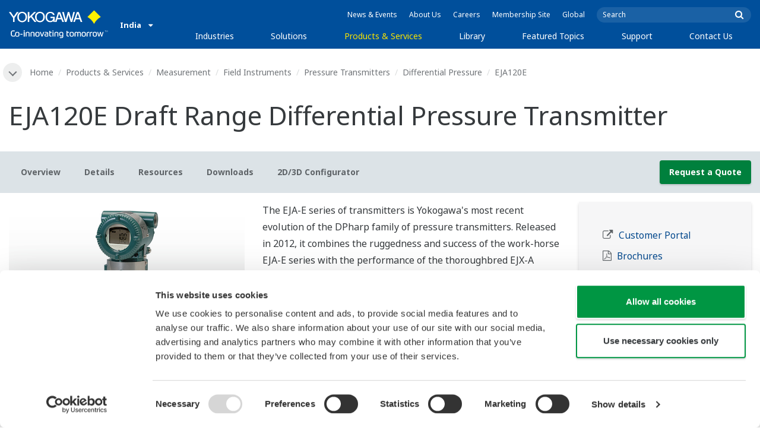

--- FILE ---
content_type: text/javascript
request_url: https://www.yokogawa.com/js/old/redesign/partials/carousel-b4377c6e74.js
body_size: 275
content:
"use strict";var _extends=Object.assign||function(e){for(var s=1;s<arguments.length;s++){var o=arguments[s];for(var r in o)Object.prototype.hasOwnProperty.call(o,r)&&(e[r]=o[r])}return e};$("[data-carousel]").each(function(e,s){var o=$(s),r=o.find(".carousel__slides"),i=o.find(".carousel__controls"),t={dots:!0,arrows:!0,infinite:!0,adaptiveHeight:!0,easing:"swing",appendDots:i.find(".carousel__dots"),nextArrow:i.find(".carousel__arrow--next"),prevArrow:i.find(".carousel__arrow--prev")};o.data("carousel-multiple")&&(t=_extends({},t,{slidesToShow:3,slidesToScroll:1,responsive:[{breakpoint:768,settings:{slidesToShow:1,slidesToScroll:1}},{breakpoint:1025,settings:{slidesToShow:2,slidesToScroll:1}}]})),r.slick(t)});

--- FILE ---
content_type: text/javascript
request_url: https://www.yokogawa.com/js/old/redesign/partials/tabbed-content-50617d7c81.js
body_size: 818
content:
"use strict";!function(){var t=$(".main-header").outerHeight(),e=$(".anchor-nav").outerHeight(),a=t+e;$(".section__nav").each(function(t,e){var n=$(e).closest(".section"),i=n.attr("id"),s=i+"-sticky-stopper";n.append('<div class="'+s+'"></div>'),$(e).sticky({offset:a-1,breakpoint:0,stopper:"."+s})}),$(".nav__tabs a").each(function(t,e){function a(t){var a=$(e),i="undefined"!=typeof a.data("panel")?$("#"+a.data("panel")):null,s=null!==i&&$('a[href="#'+i.attr("id")+'"').length?$('a[href="#'+i.attr("id")+'"]'):null;a.closest("li").addClass("active").siblings().removeClass("active"),null!==i?"false"!==i.attr("aria-hidden")&&(i.siblings().attr("aria-hidden","true").removeClass("active"),i.attr("aria-hidden","false").addClass("active"),null!==s&&(s.attr("aria-selected","true"),s.closest("li").addClass("active").siblings().removeClass("active"))):a.closest("ul").siblings(".tabs-content").children("div").attr("aria-hidden","true").removeClass("active"),e.scrollIntoView(),setTimeout(function(){window.Waypoint.refreshAll(),history.replaceState?history.replaceState(null,null,n):window.location.hash=n},500)}var n=$(e).attr("href"),i=$(n+"_content"),s=$(e).data("offset");i.length&&new window.Waypoint({element:i,group:"tabbed-content",offset:s+5,continuous:!1,handler:a})}),$('a[href^="#"]').on("click",function(t){t.preventDefault();var e=decodeURIComponent(this.hash);e.endsWith("_content")&&(e=e.replace(new RegExp("_content$"),"")),$(this).parents(".nav__tabs").length?handleTargetLink(this,e,!0):handleTargetLink(this,e,!1)}),window.handleTargetLink=function(t,e,n){n=void 0!==n&&n;var i=e+(n?"_content":"");if(!($(i).length<1&&(i+="_content",$(i).length<1))){var s=a;if($(t).data("offset"))s=$(t).data("offset");else if(!n){var l=i;l.endsWith("_content")&&(l=l.replace(new RegExp("_content$"),""));var o=$('.nav__tabs a[href="'+l+'"]');o.length&&(s=o.data("offset"))}$("html, body").stop().animate({scrollTop:$(i).offset().top-s},700,"swing"),$(t)[0].scrollIntoView(),setTimeout(function(){n&&($(t).closest("li").addClass("active").siblings().removeClass("active"),$(e).length&&$(e+" ul li").first().addClass("active").siblings().removeClass("active")),window.Waypoint.refreshAll(),history.replaceState?history.replaceState(null,null,e):window.location.hash=e},750)}}}();